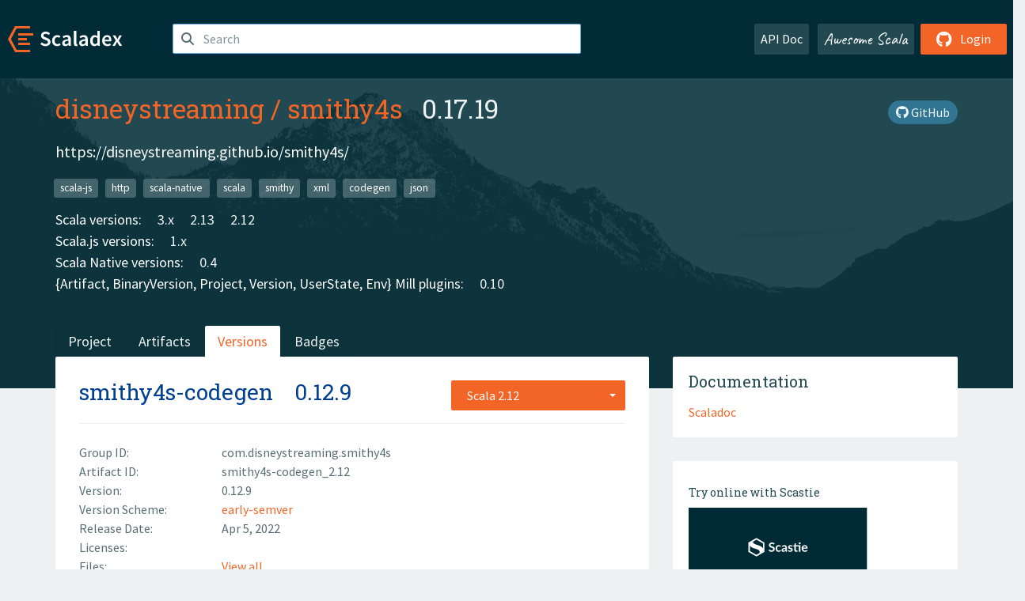

--- FILE ---
content_type: text/html; charset=UTF-8
request_url: https://index.scala-lang.org/disneystreaming/smithy4s/artifacts/smithy4s-codegen/0.12.9?binary-version=_2.12
body_size: 4702
content:
<!DOCTYPE HTML>
<html lang="en">
  <head>
    <meta charset="utf-8">
    <meta http-equiv="X-UA-Compatible" content="IE=edge,chrome=1">
    <title>smithy4s</title>
    <meta name="viewport" content="width=device-width, initial-scale=1.0">
    <!--meta name="description" content="Description...">
    <meta name="author" content="Author..."-->
    <link rel="search" type="application/opensearchdescription+xml" href="/assets/opensearch.xml" title="smithy4s">
    <link rel="apple-touch-icon" sizes="180x180" href="/assets/img/apple-touch-icon.png">
    <link rel="icon" type="image/png" href="/assets/img/favicon-32x32.png" sizes="32x32">
    <link rel="icon" type="image/png" href="/assets/img/favicon-16x16.png" sizes="16x16">
    <link rel="manifest" href="/assets/img/manifest.json">
    <link rel="mask-icon" href="/assets/img/safari-pinned-tab.svg" color="#f26527">
    <link rel="shortcut icon" href="/assets/img/favicon.ico">
    <meta name="msapplication-config" content="/assets/img/browserconfig.xml">

    <link rel="stylesheet" href="/assets/lib/font-awesome/css/all.min.css">
    <link rel="stylesheet" href="/assets/lib/bootstrap-switch/css/bootstrap3/bootstrap-switch.css">
    <link rel="stylesheet" href="/assets/lib/bootstrap-select/css/bootstrap-select.css">
    <link rel="stylesheet" href="//cdnjs.cloudflare.com/ajax/libs/emojify.js/1.1.0/css/basic/emojify.min.css" />
    <link rel="stylesheet" type="text/css" href="/assets/css/main-8.css" />

    <!-- Chrome, Firefox OS and Opera -->
    <meta name="theme-color" content="#002b37">
    <!-- Windows Phone -->
    <meta name="msapplication-navbutton-color" content="#002b37">
    <!-- iOS Safari -->
    <meta name="apple-mobile-web-app-capable" content="yes">
    <meta name="apple-mobile-web-app-status-bar-style" content="black-translucent">

    
    
  </head>

  <body>
      <!--[if IE]>
        <script src="https://cdn.jsdelivr.net/html5shiv/3.7.2/html5shiv.min.js"></script>
        <script src="https://cdn.jsdelivr.net/respond/1.4.2/respond.min.js"></script>
      <![endif]-->
    <!-- Start coding here -->
    <header id="top">
        <nav>

          <div class="row">
            <div class="col-md-2">
                  <a href="/">
                      <img src="/assets/img/scaladex-brand.svg" alt="scaladex logo" class="logo">
                  </a>
              </div>
              <div class="col-md-5">
                
                  
<div class="has-feedback">
    <form action="/search" action="GET">
        <input autocomplete="off" autofocus
          
          name="q" id="search" type="text" class="form-control"
          
            placeholder="Search "
          
          >
        
        

        

        

        
    </form>
    <span class="form-control-feedback"><i class="fa-solid fa-magnifying-glass"></i></span>
    <div class="autocomplete">
        <ul id="list-result"></ul>
    </div>
</div>

                
              </div>
              <div class="col-md-5">
                <div class="pull-right">
                  <a class="btn btn-default" href="/api/doc/">API Doc</a>
                  <a class="btn btn-default awesome" href="/awesome">Awesome Scala</a>
                  
                      <a class="btn btn-primary pull-right" href="/login">
                          <i class="fa-brands fa-github fa-lg" aria-hidden="true"></i> Login
                      </a>
                  
                </div>
              </div>
            </div>
        </nav>
    </header>
    
  <main id="container-project">
    


<div class="head-project">
  <div class="container">
    <div class="info-project">
      <div>
        <h1>
          <a href="/disneystreaming">disneystreaming</a> /
          <a href="/disneystreaming/smithy4s">smithy4s</a>
          
            <span class="head-last-version">&nbsp;&nbsp;0.17.19</span>
          
        </h1>

        
        
        
          
        
        <a href="https://github.com/disneystreaming/smithy4s" class="btn btn-link" target="_blank"><i class="fa-brands fa-github"></i>
          GitHub</a>
      </div>
      
        
          
            <p class="description emojify">https://disneystreaming.github.io/smithy4s/</p>
          
        
        <ul class="list-inline">
        
          <li><a href="/search?topic=scala-js" class="label label-default">scala-js</a></li>
        
          <li><a href="/search?topic=http" class="label label-default">http</a></li>
        
          <li><a href="/search?topic=scala-native" class="label label-default">scala-native</a></li>
        
          <li><a href="/search?topic=scala" class="label label-default">scala</a></li>
        
          <li><a href="/search?topic=smithy" class="label label-default">smithy</a></li>
        
          <li><a href="/search?topic=xml" class="label label-default">xml</a></li>
        
          <li><a href="/search?topic=codegen" class="label label-default">codegen</a></li>
        
          <li><a href="/search?topic=json" class="label label-default">json</a></li>
        
        </ul>
      
      
        <div class="project-versions">
          
            <div>
              Scala versions:
              
                <a href="/disneystreaming/smithy4s/artifacts/smithy4s-aws-http4s?stableOnly=true&amp;binary-version=_3" class="targets">3.x</a>
              
                <a href="/disneystreaming/smithy4s/artifacts/smithy4s-http4s-swagger-ce2?stableOnly=true&amp;binary-version=_2.13" class="targets">2.13</a>
              
                <a href="/disneystreaming/smithy4s/artifacts/smithy4s-http4s-swagger-ce2?stableOnly=true&amp;binary-version=_2.12" class="targets">2.12</a>
              
            </div>
          
    
          
            <div>
              Scala.js versions:
              
                <a href="/disneystreaming/smithy4s/artifacts/smithy4s-aws-http4s?stableOnly=true&amp;binary-version=_sjs1_2.13" class="targets">1.x</a>
              
            </div>
          
    
          
            <div>
              Scala Native versions:
              
                <a href="/disneystreaming/smithy4s/artifacts/smithy4s-aws-http4s?stableOnly=true&amp;binary-version=_native0.4_3" class="targets">0.4</a>
              
            </div>
          
    
          
    
          
            <div>{Artifact, BinaryVersion, Project, Version, UserState, Env}
              Mill plugins:
              
                <a href="/disneystreaming/smithy4s/artifacts/smithy4s-mill-codegen-plugin?stableOnly=true&amp;binary-version=_mill0.10_2.13" class="targets">0.10</a>
              
            </div>
          
        </div>
      
    </div>
    <div class="row">
      <div class="col-md-12">
        <div class="project-nav-bar">
          <ul class="nav nav-tabs">
            <li role="project" class=""><a href="/disneystreaming/smithy4s">Project</a></li>
            
              <li role="artifacts" class=""><a href="/disneystreaming/smithy4s/artifacts">Artifacts</a></li>
              <li role="versions" class="active"><a href="/disneystreaming/smithy4s/artifacts/smithy4s-http4s-swagger-ce2?stableOnly=true">Versions</a></li>
              <!-- <li role="version-matrix" class=""><a href="/disneystreaming/smithy4s/version-matrix">Version Matrix</a></li> -->
              <li role="badges" class=""><a href="/disneystreaming/smithy4s/badges">Badges</a></li>
            
            
          </ul>
        </div>
      </div>
    </div>
  </div>
</div>

    <div class="container">
      <div class="row">
        <div class="col-md-8">
          <div class="content-project">
            <div class="artifact box" data-organization="disneystreaming" data-repository="smithy4s">
              <div class="float-right">
                <form>
                  <select name="binary-version" class="selectpicker"
                          title="Scala 2.12" data-selected-text-format="static" data-style="btn-primary" onchange="this.form.submit()">
                    
                      <optgroup label="JVM">
                        
                          <option value="_2.13"
                            >
                            2.13
                          </option>
                        
                          <option value="_2.12"
                            selected>
                            2.12
                          </option>
                        
                      </optgroup>
                    
                  </select>
                </form>
              </div>
              <h2>
                <a href="/disneystreaming/smithy4s/artifacts/smithy4s-codegen?binary-version=_2.12">smithy4s-codegen</a>
                <span class="artifact-version">0.12.9</span>
                
              </h2>
              <hr>
              
  <div class="row">
    <div class="col-xs-5 col-sm-3">Group ID:</div>
    <div class="col-xs-7 col-sm-9"> com.disneystreaming.smithy4s </div>
  </div>

              
  <div class="row">
    <div class="col-xs-5 col-sm-3">Artifact ID:</div>
    <div class="col-xs-7 col-sm-9"> smithy4s-codegen_2.12 </div>
  </div>

              
  <div class="row">
    <div class="col-xs-5 col-sm-3">Version:</div>
    <div class="col-xs-7 col-sm-9"> 0.12.9 </div>
  </div>

              
                
  <div class="row">
    <div class="col-xs-5 col-sm-3">Version Scheme:</div>
    <div class="col-xs-7 col-sm-9">
                  <a href="https://www.scala-sbt.org/1.x/docs/Publishing.html#Version+scheme" rel="nofollow">
                    early-semver
                  </a>
                </div>
  </div>

              
              
  <div class="row">
    <div class="col-xs-5 col-sm-3">Release Date:</div>
    <div class="col-xs-7 col-sm-9"> Apr 5, 2022 </div>
  </div>

              
  <div class="row">
    <div class="col-xs-5 col-sm-3">Licenses:</div>
    <div class="col-xs-7 col-sm-9">
                
              </div>
  </div>

              
                
  <div class="row">
    <div class="col-xs-5 col-sm-3">Files:</div>
    <div class="col-xs-7 col-sm-9"> <a href="https://repo1.maven.org/maven2/com/disneystreaming/smithy4s/smithy4s-codegen_2.12/0.12.9/">View all</a> </div>
  </div>

              
               
  <div class="row">
    <div class="col-xs-5 col-sm-3">Full Scala Version:</div>
    <div class="col-xs-7 col-sm-9"> 2.12.15 </div>
  </div>

              
  
    
  <div class="row">
    <div class="col-xs-5 col-sm-3">Developers:</div>
    <div class="col-xs-7 col-sm-9">
      <div class="developers">
        
          <span>
            
            <a href="https://github.com/baccata">
              Olivier Mélois
            </a>
          </span>
        
          <span>
             | 
            <a href="https://github.com/keynmol">
              Anton Sviridov
            </a>
          </span>
        
          <span>
             | 
            <a href="https://github.com/lewisjkl">
              Jeff Lewis
            </a>
          </span>
        
          <span>
             | 
            <a href="https://github.com/kubukoz">
              Jakub Kozłowski
            </a>
          </span>
        
      </div>
    </div>
  </div>

  

            </div>
            
  <div class="install">
    <ul class="nav nav-tabs nav-justified">
      
        <li role="presentation"  class="active" >
          <a href="#sbt" aria-controls="sbt" role="tab" data-toggle="tab">sbt</a>
        </li>
      
        <li role="presentation" >
          <a href="#mill" aria-controls="mill" role="tab" data-toggle="tab">Mill</a>
        </li>
      
        <li role="presentation" >
          <a href="#scala-cli" aria-controls="scala-cli" role="tab" data-toggle="tab">Scala CLI</a>
        </li>
      
        <li role="presentation" >
          <a href="#ammonite" aria-controls="ammonite" role="tab" data-toggle="tab">Ammonite</a>
        </li>
      
        <li role="presentation" >
          <a href="#maven" aria-controls="maven" role="tab" data-toggle="tab">Maven</a>
        </li>
      
        <li role="presentation" >
          <a href="#gradle" aria-controls="gradle" role="tab" data-toggle="tab">Gradle</a>
        </li>
      
    </ul>
    <div class="box tab-content">
      
        <div role="tabpanel" class="tab-pane  active " id="sbt">
          <p></p>
          <pre id="copy-sbt" class="copyable-incantation">libraryDependencies += &quot;com.disneystreaming.smithy4s&quot; %% &quot;smithy4s-codegen&quot; % &quot;0.12.9&quot;</pre>
          <button class="btn btn-primary btn-copy pull-right" data-clipboard-target="copy-sbt">Copy</button>
        </div>
      
        <div role="tabpanel" class="tab-pane " id="mill">
          <p><a href="https://com-lihaoyi.github.io/mill">Mill build tool</a></p>
          <pre id="copy-mill" class="copyable-incantation">ivy&quot;com.disneystreaming.smithy4s::smithy4s-codegen:0.12.9&quot;</pre>
          <button class="btn btn-primary btn-copy pull-right" data-clipboard-target="copy-mill">Copy</button>
        </div>
      
        <div role="tabpanel" class="tab-pane " id="scala-cli">
          <p><a href="https://scala-cli.virtuslab.org/docs/overview">Scala CLI</a></p>
          <pre id="copy-scala-cli" class="copyable-incantation">//&gt; using dep &quot;com.disneystreaming.smithy4s::smithy4s-codegen:0.12.9&quot;</pre>
          <button class="btn btn-primary btn-copy pull-right" data-clipboard-target="copy-scala-cli">Copy</button>
        </div>
      
        <div role="tabpanel" class="tab-pane " id="ammonite">
          <p><a href="https://ammonite.io/#Ammonite-REPL">Ammonite REPL</a></p>
          <pre id="copy-ammonite" class="copyable-incantation">import $ivy.`com.disneystreaming.smithy4s::smithy4s-codegen:0.12.9`</pre>
          <button class="btn btn-primary btn-copy pull-right" data-clipboard-target="copy-ammonite">Copy</button>
        </div>
      
        <div role="tabpanel" class="tab-pane " id="maven">
          <p></p>
          <pre id="copy-maven" class="copyable-incantation">&lt;dependency&gt;
  &lt;groupId&gt;com.disneystreaming.smithy4s&lt;/groupId&gt;
  &lt;artifactId&gt;smithy4s-codegen_2.12&lt;/artifactId&gt;
  &lt;version&gt;0.12.9&lt;/version&gt;
&lt;/dependency&gt;</pre>
          <button class="btn btn-primary btn-copy pull-right" data-clipboard-target="copy-maven">Copy</button>
        </div>
      
        <div role="tabpanel" class="tab-pane " id="gradle">
          <p></p>
          <pre id="copy-gradle" class="copyable-incantation">compile group: &#x27;com.disneystreaming.smithy4s&#x27;, name: &#x27;smithy4s-codegen_2.12&#x27;, version: &#x27;0.12.9&#x27;</pre>
          <button class="btn btn-primary btn-copy pull-right" data-clipboard-target="copy-gradle">Copy</button>
        </div>
      
    </div>
  </div>

          </div>
        </div>
        <div class="col-md-4 sidebar-project">
          
  
    <div class="documentation box">
      <h4>Documentation</h4>
      <ul>
        
          <li><a href="https://www.javadoc.io/doc/com.disneystreaming.smithy4s/smithy4s-codegen_2.12/0.12.9" rel="nofollow">Scaladoc</a></li>
        
      </ul>
    </div>
  

          
  
    <div class="box">
      <a href="https://scastie.scala-lang.org/try?g=com.disneystreaming.smithy4s&amp;a=smithy4s-codegen&amp;v=0.12.9&amp;o=disneystreaming&amp;r=smithy4s&amp;t=JVM&amp;sv=2.12" target="_blank" rel="nofollow noopener">
        <h6>Try online with Scastie</h6>
        <img style="height: 100px;" src="/assets/img/scastie.svg" alt="Try on Scastie">
      </a>
    </div>
  

          
  <div class="dependencies box">
    <h4>12 Dependencies</h4>
    <hr>
    <ul>
      
        <li>
          <div class="row">
            <div class="col-xs-9">
              <a href="/disneystreaming/smithy4s/smithy4s-openapi/0.12.9?binary-version=_2.12">com.disneystreaming.smithy4s::smithy4s-openapi</a>
              
            </div>
            <div class="col-xs-3">0.12.9</div>
          </div>
        </li>
      
        <li>
          <div class="row">
            <div class="col-xs-9">
              <a href="/com-lihaoyi/os-lib/os-lib/0.8.1?binary-version=_2.12">com.lihaoyi::os-lib</a>
              
            </div>
            <div class="col-xs-3">0.8.1</div>
          </div>
        </li>
      
        <li>
          <div class="row">
            <div class="col-xs-9">
              <a href="/coursier/coursier/coursier/2.0.16?binary-version=_2.12">io.get-coursier::coursier</a>
              
            </div>
            <div class="col-xs-3">2.0.16</div>
          </div>
        </li>
      
        <li>
          <div class="row">
            <div class="col-xs-9">
              <a href="/scala/scala-collection-compat/scala-collection-compat/2.2.0?binary-version=_2.12">org.scala-lang.modules::scala-collection-compat</a>
              
            </div>
            <div class="col-xs-3">2.2.0</div>
          </div>
        </li>
      
        <li>
          <div class="row">
            <div class="col-xs-9">
              <a href="/scala/scala/scala-library/2.12.15?binary-version=java">org.scala-lang:scala-library</a>
              
            </div>
            <div class="col-xs-3">2.12.15</div>
          </div>
        </li>
      
        <li>
          <div class="row">
            <div class="col-xs-9">
              <a href="/scala/scala/scala-reflect/2.12.15?binary-version=java">org.scala-lang:scala-reflect</a>
              
            </div>
            <div class="col-xs-3">2.12.15</div>
          </div>
        </li>
      
        <li>
          <div class="row">
            <div class="col-xs-9">
              <a href="/typelevel/cats/cats-core/2.7.0?binary-version=_2.12">org.typelevel::cats-core</a>
              
            </div>
            <div class="col-xs-3">2.7.0</div>
          </div>
        </li>
      
        <li>
          <div class="row">
            <div class="col-xs-9">
              <a href="https://search.maven.org/#artifactdetails|software.amazon.smithy|smithy-aws-traits|1.19.0|jar">software.amazon.smithy:smithy-aws-traits</a>
              
            </div>
            <div class="col-xs-3">1.19.0</div>
          </div>
        </li>
      
        <li>
          <div class="row">
            <div class="col-xs-9">
              <a href="https://search.maven.org/#artifactdetails|software.amazon.smithy|smithy-build|1.19.0|jar">software.amazon.smithy:smithy-build</a>
              
            </div>
            <div class="col-xs-3">1.19.0</div>
          </div>
        </li>
      
        <li>
          <div class="row">
            <div class="col-xs-9">
              <a href="https://search.maven.org/#artifactdetails|software.amazon.smithy|smithy-model|1.19.0|jar">software.amazon.smithy:smithy-model</a>
              
            </div>
            <div class="col-xs-3">1.19.0</div>
          </div>
        </li>
      
        <li>
          <div class="row">
            <div class="col-xs-9">
              <a href="https://search.maven.org/#artifactdetails|software.amazon.smithy|smithy-waiters|1.19.0|jar">software.amazon.smithy:smithy-waiters</a>
              
            </div>
            <div class="col-xs-3">1.19.0</div>
          </div>
        </li>
      
        <li>
          <div class="row">
            <div class="col-xs-9">
              <a href="/disneystreaming/weaver-test/weaver-cats/0.7.11?binary-version=_2.12">com.disneystreaming::weaver-cats</a>
              
                <span class="label label-default">test</span>
              
            </div>
            <div class="col-xs-3">0.7.11</div>
          </div>
        </li>
      
      </ul>
  </div>

          
  <div class="dependents box">
    <h4>1 Dependent</h4>
    <hr>
    <ul>
      
        <li>
          <div class="row">
            <div class="col-xs-9">
              <a href="/disneystreaming/smithy4s/smithy4s-sbt-codegen/0.12.9?binary-version=_2.12_1.0">com.disneystreaming.smithy4s:smithy4s-sbt-codegen</a>
              
            </div>
            <div class="col-xs-3">0.12.9</div>
          </div>
        </li>
      
      
    </ul>
  </div>

        </div>
      </div>
    </div>
  </main>

    <footer id="bottom">
      <div class="container">
          <div class="footer-top row">
              <div class="col-md-3">
                  <ul>
                      <li><h5>Community</h5></li>
                      <li><a href="https://github.com/scalacenter/scaladex"><i class="fa-brands fa-github fa-lg"></i> Github</a></li>
                      <li><a href="https://discord.com/invite/scala"><i class="fab fa-discord fa-lg"></i> Discord</a></li>
                  </ul>
              </div>
              <div class="col-md-3">
                  <ul>
                      <li><h5>Contribute</h5></li>
                      <li><a href="https://github.com/scalacenter/scaladex/blob/main/CONTRIBUTING.md">Contribution Guide</a></li>
                      <li><a href="https://github.com/scalacenter/scaladex/issues/new">Report an Issue</a></li>
                  </ul>
              </div>
              <div class="col-md-3">
                  <ul>
                      <li><h5>Scaladex</h5></li>
                      <li><a href="https://github.com/scalacenter/scaladex/wiki/FAQ">FAQs</a></li>
                      <li><a href="https://scala-lang.org/conduct/">Code of Conduct</a></li>
                      <li><a href="https://github.com/scalacenter/scaladex?tab=BSD-3-Clause-1-ov-file">License</a></li>
                  </ul>
              </div>
          </div>
  
          <div class="footer-bottom row">
              <div class="col-md-4">
                  <p class="copyright text-center">Copyright © 2002-2026 École Polytechnique Fédérale Lausanne (EPFL) Lausanne, Switzerland</p>
              </div>
              <div class="col-md-6">
                  <!-- Empty column for alignment -->
              </div>
              <div class="col-md-2">
                  <a class="sponsors" href="https://scala.epfl.ch/"><img src="/assets/img/scala-center-logo.png" alt="powered by Scala Center"></a>
              </div>
          </div>
      </div>
  </footer>
  
    <!-- Coding End -->

    
        <script src="/assets/webclient-opt.js"></script>
    

    <script src="/assets/lib/jquery/jquery.min.js"></script>
    <script src="/assets/lib/bootstrap-sass/javascripts/bootstrap.min.js"></script>
    <script src="/assets/lib/bootstrap-select/js/bootstrap-select.min.js"></script>
    <script src="/assets/lib/select2/dist/js/select2.min.js"></script>
    <script src="/assets/lib/bootstrap-switch/js/bootstrap-switch.min.js"></script>
    <script src="//cdnjs.cloudflare.com/ajax/libs/emojify.js/1.1.0/js/emojify.js"></script>
    <script src="/assets/lib/chartjs/dist/chart.min.js"></script>
    <script src="/assets/lib/chartjs-adapter-date-fns/dist/chartjs-adapter-date-fns.bundle.min.js"></script>
    
      <script defer data-domain="index.scala-lang.org" src="https://plausible.scala-lang.org/js/script.js"></script>
    

    <script>
        // Tooltips
        $(function () {
          $('[data-toggle="tooltip"]').tooltip();
          $(".js-keywords-multiple").select2({tags: true});
          $(".js-stackoverflowtags-multiple").select2({tags: true});
          $('.edit-project input[type="checkbox"]').bootstrapSwitch();
          $('#stable-only').bootstrapSwitch({
            handleWidth: 30,
            labelWidth: 78,
            labelText: 'Stable Only',
            onSwitchChange: function(event, state){
              console.log(event)
              event.target.form.submit()
            }
          });
        });

        // Run client scalajs code (for instance, autocomplete)
        
          ScaladexClient.main();
        
    </script>
</body>
</html>















